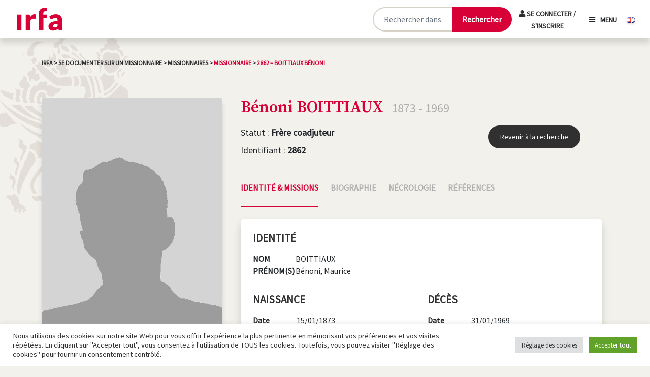

--- FILE ---
content_type: text/html; charset=utf-8
request_url: https://www.google.com/recaptcha/api2/anchor?ar=1&k=6Le6xK4iAAAAAL3HgfVF02gnkv6o3yOt5v6tJKSd&co=aHR0cHM6Ly9pcmZhLnBhcmlzOjQ0Mw..&hl=en&v=naPR4A6FAh-yZLuCX253WaZq&size=invisible&anchor-ms=20000&execute-ms=15000&cb=3g9xzpmes5k0
body_size: 45091
content:
<!DOCTYPE HTML><html dir="ltr" lang="en"><head><meta http-equiv="Content-Type" content="text/html; charset=UTF-8">
<meta http-equiv="X-UA-Compatible" content="IE=edge">
<title>reCAPTCHA</title>
<style type="text/css">
/* cyrillic-ext */
@font-face {
  font-family: 'Roboto';
  font-style: normal;
  font-weight: 400;
  src: url(//fonts.gstatic.com/s/roboto/v18/KFOmCnqEu92Fr1Mu72xKKTU1Kvnz.woff2) format('woff2');
  unicode-range: U+0460-052F, U+1C80-1C8A, U+20B4, U+2DE0-2DFF, U+A640-A69F, U+FE2E-FE2F;
}
/* cyrillic */
@font-face {
  font-family: 'Roboto';
  font-style: normal;
  font-weight: 400;
  src: url(//fonts.gstatic.com/s/roboto/v18/KFOmCnqEu92Fr1Mu5mxKKTU1Kvnz.woff2) format('woff2');
  unicode-range: U+0301, U+0400-045F, U+0490-0491, U+04B0-04B1, U+2116;
}
/* greek-ext */
@font-face {
  font-family: 'Roboto';
  font-style: normal;
  font-weight: 400;
  src: url(//fonts.gstatic.com/s/roboto/v18/KFOmCnqEu92Fr1Mu7mxKKTU1Kvnz.woff2) format('woff2');
  unicode-range: U+1F00-1FFF;
}
/* greek */
@font-face {
  font-family: 'Roboto';
  font-style: normal;
  font-weight: 400;
  src: url(//fonts.gstatic.com/s/roboto/v18/KFOmCnqEu92Fr1Mu4WxKKTU1Kvnz.woff2) format('woff2');
  unicode-range: U+0370-0377, U+037A-037F, U+0384-038A, U+038C, U+038E-03A1, U+03A3-03FF;
}
/* vietnamese */
@font-face {
  font-family: 'Roboto';
  font-style: normal;
  font-weight: 400;
  src: url(//fonts.gstatic.com/s/roboto/v18/KFOmCnqEu92Fr1Mu7WxKKTU1Kvnz.woff2) format('woff2');
  unicode-range: U+0102-0103, U+0110-0111, U+0128-0129, U+0168-0169, U+01A0-01A1, U+01AF-01B0, U+0300-0301, U+0303-0304, U+0308-0309, U+0323, U+0329, U+1EA0-1EF9, U+20AB;
}
/* latin-ext */
@font-face {
  font-family: 'Roboto';
  font-style: normal;
  font-weight: 400;
  src: url(//fonts.gstatic.com/s/roboto/v18/KFOmCnqEu92Fr1Mu7GxKKTU1Kvnz.woff2) format('woff2');
  unicode-range: U+0100-02BA, U+02BD-02C5, U+02C7-02CC, U+02CE-02D7, U+02DD-02FF, U+0304, U+0308, U+0329, U+1D00-1DBF, U+1E00-1E9F, U+1EF2-1EFF, U+2020, U+20A0-20AB, U+20AD-20C0, U+2113, U+2C60-2C7F, U+A720-A7FF;
}
/* latin */
@font-face {
  font-family: 'Roboto';
  font-style: normal;
  font-weight: 400;
  src: url(//fonts.gstatic.com/s/roboto/v18/KFOmCnqEu92Fr1Mu4mxKKTU1Kg.woff2) format('woff2');
  unicode-range: U+0000-00FF, U+0131, U+0152-0153, U+02BB-02BC, U+02C6, U+02DA, U+02DC, U+0304, U+0308, U+0329, U+2000-206F, U+20AC, U+2122, U+2191, U+2193, U+2212, U+2215, U+FEFF, U+FFFD;
}
/* cyrillic-ext */
@font-face {
  font-family: 'Roboto';
  font-style: normal;
  font-weight: 500;
  src: url(//fonts.gstatic.com/s/roboto/v18/KFOlCnqEu92Fr1MmEU9fCRc4AMP6lbBP.woff2) format('woff2');
  unicode-range: U+0460-052F, U+1C80-1C8A, U+20B4, U+2DE0-2DFF, U+A640-A69F, U+FE2E-FE2F;
}
/* cyrillic */
@font-face {
  font-family: 'Roboto';
  font-style: normal;
  font-weight: 500;
  src: url(//fonts.gstatic.com/s/roboto/v18/KFOlCnqEu92Fr1MmEU9fABc4AMP6lbBP.woff2) format('woff2');
  unicode-range: U+0301, U+0400-045F, U+0490-0491, U+04B0-04B1, U+2116;
}
/* greek-ext */
@font-face {
  font-family: 'Roboto';
  font-style: normal;
  font-weight: 500;
  src: url(//fonts.gstatic.com/s/roboto/v18/KFOlCnqEu92Fr1MmEU9fCBc4AMP6lbBP.woff2) format('woff2');
  unicode-range: U+1F00-1FFF;
}
/* greek */
@font-face {
  font-family: 'Roboto';
  font-style: normal;
  font-weight: 500;
  src: url(//fonts.gstatic.com/s/roboto/v18/KFOlCnqEu92Fr1MmEU9fBxc4AMP6lbBP.woff2) format('woff2');
  unicode-range: U+0370-0377, U+037A-037F, U+0384-038A, U+038C, U+038E-03A1, U+03A3-03FF;
}
/* vietnamese */
@font-face {
  font-family: 'Roboto';
  font-style: normal;
  font-weight: 500;
  src: url(//fonts.gstatic.com/s/roboto/v18/KFOlCnqEu92Fr1MmEU9fCxc4AMP6lbBP.woff2) format('woff2');
  unicode-range: U+0102-0103, U+0110-0111, U+0128-0129, U+0168-0169, U+01A0-01A1, U+01AF-01B0, U+0300-0301, U+0303-0304, U+0308-0309, U+0323, U+0329, U+1EA0-1EF9, U+20AB;
}
/* latin-ext */
@font-face {
  font-family: 'Roboto';
  font-style: normal;
  font-weight: 500;
  src: url(//fonts.gstatic.com/s/roboto/v18/KFOlCnqEu92Fr1MmEU9fChc4AMP6lbBP.woff2) format('woff2');
  unicode-range: U+0100-02BA, U+02BD-02C5, U+02C7-02CC, U+02CE-02D7, U+02DD-02FF, U+0304, U+0308, U+0329, U+1D00-1DBF, U+1E00-1E9F, U+1EF2-1EFF, U+2020, U+20A0-20AB, U+20AD-20C0, U+2113, U+2C60-2C7F, U+A720-A7FF;
}
/* latin */
@font-face {
  font-family: 'Roboto';
  font-style: normal;
  font-weight: 500;
  src: url(//fonts.gstatic.com/s/roboto/v18/KFOlCnqEu92Fr1MmEU9fBBc4AMP6lQ.woff2) format('woff2');
  unicode-range: U+0000-00FF, U+0131, U+0152-0153, U+02BB-02BC, U+02C6, U+02DA, U+02DC, U+0304, U+0308, U+0329, U+2000-206F, U+20AC, U+2122, U+2191, U+2193, U+2212, U+2215, U+FEFF, U+FFFD;
}
/* cyrillic-ext */
@font-face {
  font-family: 'Roboto';
  font-style: normal;
  font-weight: 900;
  src: url(//fonts.gstatic.com/s/roboto/v18/KFOlCnqEu92Fr1MmYUtfCRc4AMP6lbBP.woff2) format('woff2');
  unicode-range: U+0460-052F, U+1C80-1C8A, U+20B4, U+2DE0-2DFF, U+A640-A69F, U+FE2E-FE2F;
}
/* cyrillic */
@font-face {
  font-family: 'Roboto';
  font-style: normal;
  font-weight: 900;
  src: url(//fonts.gstatic.com/s/roboto/v18/KFOlCnqEu92Fr1MmYUtfABc4AMP6lbBP.woff2) format('woff2');
  unicode-range: U+0301, U+0400-045F, U+0490-0491, U+04B0-04B1, U+2116;
}
/* greek-ext */
@font-face {
  font-family: 'Roboto';
  font-style: normal;
  font-weight: 900;
  src: url(//fonts.gstatic.com/s/roboto/v18/KFOlCnqEu92Fr1MmYUtfCBc4AMP6lbBP.woff2) format('woff2');
  unicode-range: U+1F00-1FFF;
}
/* greek */
@font-face {
  font-family: 'Roboto';
  font-style: normal;
  font-weight: 900;
  src: url(//fonts.gstatic.com/s/roboto/v18/KFOlCnqEu92Fr1MmYUtfBxc4AMP6lbBP.woff2) format('woff2');
  unicode-range: U+0370-0377, U+037A-037F, U+0384-038A, U+038C, U+038E-03A1, U+03A3-03FF;
}
/* vietnamese */
@font-face {
  font-family: 'Roboto';
  font-style: normal;
  font-weight: 900;
  src: url(//fonts.gstatic.com/s/roboto/v18/KFOlCnqEu92Fr1MmYUtfCxc4AMP6lbBP.woff2) format('woff2');
  unicode-range: U+0102-0103, U+0110-0111, U+0128-0129, U+0168-0169, U+01A0-01A1, U+01AF-01B0, U+0300-0301, U+0303-0304, U+0308-0309, U+0323, U+0329, U+1EA0-1EF9, U+20AB;
}
/* latin-ext */
@font-face {
  font-family: 'Roboto';
  font-style: normal;
  font-weight: 900;
  src: url(//fonts.gstatic.com/s/roboto/v18/KFOlCnqEu92Fr1MmYUtfChc4AMP6lbBP.woff2) format('woff2');
  unicode-range: U+0100-02BA, U+02BD-02C5, U+02C7-02CC, U+02CE-02D7, U+02DD-02FF, U+0304, U+0308, U+0329, U+1D00-1DBF, U+1E00-1E9F, U+1EF2-1EFF, U+2020, U+20A0-20AB, U+20AD-20C0, U+2113, U+2C60-2C7F, U+A720-A7FF;
}
/* latin */
@font-face {
  font-family: 'Roboto';
  font-style: normal;
  font-weight: 900;
  src: url(//fonts.gstatic.com/s/roboto/v18/KFOlCnqEu92Fr1MmYUtfBBc4AMP6lQ.woff2) format('woff2');
  unicode-range: U+0000-00FF, U+0131, U+0152-0153, U+02BB-02BC, U+02C6, U+02DA, U+02DC, U+0304, U+0308, U+0329, U+2000-206F, U+20AC, U+2122, U+2191, U+2193, U+2212, U+2215, U+FEFF, U+FFFD;
}

</style>
<link rel="stylesheet" type="text/css" href="https://www.gstatic.com/recaptcha/releases/naPR4A6FAh-yZLuCX253WaZq/styles__ltr.css">
<script nonce="oigTMuw_9Ks-fhUcrqNEBw" type="text/javascript">window['__recaptcha_api'] = 'https://www.google.com/recaptcha/api2/';</script>
<script type="text/javascript" src="https://www.gstatic.com/recaptcha/releases/naPR4A6FAh-yZLuCX253WaZq/recaptcha__en.js" nonce="oigTMuw_9Ks-fhUcrqNEBw">
      
    </script></head>
<body><div id="rc-anchor-alert" class="rc-anchor-alert"></div>
<input type="hidden" id="recaptcha-token" value="[base64]">
<script type="text/javascript" nonce="oigTMuw_9Ks-fhUcrqNEBw">
      recaptcha.anchor.Main.init("[\x22ainput\x22,[\x22bgdata\x22,\x22\x22,\[base64]/[base64]/[base64]/[base64]/[base64]/[base64]/[base64]/eShDLnN1YnN0cmluZygzKSxwLGYsRSxELEEsRixJKTpLayhDLHApfSxIPWZ1bmN0aW9uKEMscCxmLEUsRCxBKXtpZihDLk89PUMpZm9yKEE9RyhDLGYpLGY9PTMxNXx8Zj09MTU1fHxmPT0xMzQ/[base64]/[base64]/[base64]\\u003d\x22,\[base64]\\u003d\\u003d\x22,\x22wpQrX2jClcO2wqbCp8OEb8O9dFXDnxN+wrAQw5JDMjrCn8KjO8OWw4UmQMOSc0PCo8O8wr7CgAAOw7x5fcKHwqpJY8Kgd2R8w5o4wpPCgcOZwoNuwosKw5UDdl7CosKawq7CjcOpwo4DNsO+w7bDqEg5wpvDncOowrLDlHQ+FcKCwpkMEDFwG8OCw4/Ds8KIwqxOaixow4U8w4vCgw/Cpg9gccOcw4fCpQbCtsKFecO6WsOzwpFCwo9LAzEkw6TCnnXCucOeLsObw5p+w4NXMMOcwrxwwp3DrjhSPxgSSlJGw5Nxd8Kgw5dlw43DsMOqw6Q0w5rDpmrCgMKAwpnDhRzDvDUzw5EAMnXDo2hcw6fDi13CnB/[base64]/MDBVe8ODw4/Ck8OhA8KJJj/CmcKtP8KcwqLDqMOrw5Yrw5zDmMOmwpt2Ejo0wpnDgsO3SXLDq8OsesOtwqEkVMOrTUNpWyjDi8KPb8KQwrfClMOEfn/Csw3Di3nCpSxsT8OBI8OfwpzDocOPwrFOwpdSeGhAJsOawp0mPcO/WyrCv8KwfkbDhikXelxAJVnCvsK6woQQMTjCmcK2V1rDniPCnsKQw5NFFsOPwr7CpcKdcMOdOUvDl8KcwpEgwp3CmcKgw4TDjlLCvHo3w4ktwrojw4XCuMKlwrPDscO0SMK7PsOJw6VQwrTDv8KSwptew6/CojtONMKJC8OKSW3CqcK2KlbCisOkw7Eqw4x3w4AcOcODV8KQw70aw6bCj2/DmsKOwr/ClsOlLzYEw4IyTMKfesKpXsKaZMOVYTnCpxELwq3DnMO4wpjCukZDY8KnXX8PRsOFw5NXwoJ2BVDDiwRgw55rw4PCmMKqw6kGMsOewr/Ch8O5Kn/CscKbw6oMw4xuw4IAMMKTw5lzw5NWMB3DqxjCn8KLw7UAw6omw43CjcKhO8KLXD7DpsOSIcOfPWrCtsKcEADDs1RAbRHDqB/Dq20AX8OVJsKowr3DosKcX8KqwqoRw6seQlwowpUxw6PCgsO1csK8w4ImwqYOFsKDwrXCsMK2w64nO8K3w4lHwrvCvETCgsOZw6jDgsKKw653HsOZccKCwq7DnzXCpcOhwoMWCic2Y0bCj8KrZlEpdcKXXVfCucKrwofDgy89w6XCkHPCvGXCtiFQIMKUwqHCm090w4/CnjRqwoHClFnCuMKyP2hmwozCjMKzw5PDo0bCqsO7NsO4QSwxDwFcQ8OOwrTDjV5vezXDn8O8wrvDlMKHS8KJw6ZuNzLCgMOaeDAJwoTChcONw7NDw5A/w6/CrcOVdHc8WcOFAsOdwozCvsOuQ8OKw5B6DcKkwrbDphJxT8K/QsOFJcOeDMKPIRbDn8OMeXVxGRVkwppkIzt4CMKewpZxIlRxw7kVw5PDvzTDnnlgwrNMSRjCgsKfwoo3NsObwpoTwoDDsQzCgCJzLXXCo8KYO8KlE0HDt17CsCQnw4DCumFmBcK1wrVGdhHDtsO4wp/Do8OOwqrCtsOkT8OnSMKIZ8ORXMO6wpxiQsKHWRAAwprDsHrDhsKnS8O2w6YTZ8O1bcOMw5phw54Jwq/[base64]/w5vClcOYPlUHZsKJwpDDpl0swpzDmg3DpBx7w780Jgdowp7Ds3t/Iz/DqCwww4/CjRfDkGBWw7g1DcOPwpbCuAfDs8KhwpcRwozCrBV6wp55BMOKdsKqG8K2firCkR5mPw0LD8OnXyMKwqjDg2PDvMKGwoHCkMKFaQg0w5ZIw758c3IWw53DkzXCosKZOVHCqW3ClkXChMK9JFcgMH0cwojCl8OqNMK1wq/Cj8KMMMKLQMOERUDClMOMPQXCssOPOyR0w7IcSCk4wrMFwqsEO8Kswpgyw4vCisO4wrcXNmXCgHhjM3DDkGbDiMKiw6TDpsOmL8OIwqXDrXttw5JhVMKqw7FcQXnCgMKlUMKMwqcBwqh+Y14SFcOcw7/DoMO3ZsKdJMO/w7/CmjEAw5fClsK/EMK4LzvDv2MgwqfDkcKBwobDrcKCw5pkIcObw4w3L8KWL3IkwqHDsRsmakgAEx/[base64]/[base64]/KsOswqLDlWJmwqNYwqbCoWUWOsK/Q8KvUR3CuFY5OcKEwpnDmsO5PgoAZ23CmUvChlLCgHk7JsORSMOnc23CsWbDjTDDkDvDsMOGbsOkwrPCvMO9wqBwFRTDqsO2MsOfwqTCu8KKGMKvfSlUOmvDsMOxCMOuBVhzw498w7LCtCs1w5PDkMKIwpgWw78EaFMcBl5qwodgwpbCtmIyQ8Kow5fDvSIQOg/DgTV0CcKNY8KKVDrDjMKGwr8SNsOXLy9Fw58Ew5/Dm8ONVTnDhU/DgMKMGzkVw77ClcKjw6zCkcOkwpjCsn4mw6zCtDzCt8OFOEVDBwUbwpHCisOqw6/DmMKXw7FuWThRb2oJwpvCnmvDqVPCpsOnwojDn8KqTivDh2vCmcKVw5fDsMKKwrgGTmXDlDUUHxzCqsOJFkLCswbDnMOZwo3Cv2EFWw5Jw4vDqUDCuBh/M1Zaw6PDsRBRaj5rDcKMbcOKJTTDkcKAZsOrw4QPXUBvwp/CjsOdfcKbBysJHcOHwrLCnQ/CjV84wrvDuMONwobCtcK4w43Cs8K+wqV6w57CkcK7IMKjworDoSxFwqlhcXrCpMKIw5HDtMKHDsOuZkjDncOYbBzDnmLDhcKGw6wTN8KGwoHDvmrCgMOBSSZCUMK2SsO5wrfDqcKmw6YdwpLDg0Yiw67DlMKIw7xKHcOxQ8KTPAnCpcO/VMOnwpJbNhw8XcKzw7JawpJCCMKwLcKGw7DCkSnCtMKrK8OaS3fDi8OgN8Oja8O+w4kNwonCksO6BDMYS8KZNDEBwpBrwo5ZBA0tPcOsEAZvRcKoHAXDvDTCo8Kqw7Bkw6/[base64]/HXUiwqdew4YWw73Ctw52YsKdw6BuwqDDmcO9w7nCri09UivDhsKOw50Hw67CliRRWcOnCcKcw5pfw4AcSiLDnMOPwq3Djz1tw5/CuV4VwrHDkEEEwqzDhWFxwrRlEBDCthnCmMKfwonDn8KCwrBJwoTCtMKHVQbCpsONfsOkwqR3wpNywp/CuwBVwrYUwpDCrgtiw7LCo8OSwp55GRDDlGQcw6vCi0fDnWLDq8O6NsKkWsK/[base64]/DpMKOfBXCtMKwDCU8IMKHbsKvwqfDgXHDhsO0w6jCpMO5wpXDsiRJAAR7wpcNey/[base64]/ChMOlNTxXZnvCjytEwrfCnlHCu8ObE8KTKMK4SxpcKMK0w7LDgsO7wrQJHcOkXMOEJsKjJsK7wopswpoXw63CsEQkwoLDrkIrwqjCszJrwrfDsW5/RGBzeMOpw6wdBcKqecOnccKFPsO+TkpwwqFMMTvCn8OJwq/DhWDCmF4+w7lDd8ObIMKLw67DmE9aQcO0w6DCtzNOwpvClsOOwpJrw4rCl8K9BDfCmsOnbFEPwqXCn8K6w74fwpVxwo7DkC4mwrPDuFYhwr/[base64]/[base64]/QGs4woVCwo9+wrbDtsKoOMOHw7vDgsO8Rz8QKk/Dv8KvwpIxw7xfwrPDhzLCo8KwwpEqw6TCnXrCq8KdFkEvKCbCmMOjQgdMw6/[base64]/[base64]/[base64]/ClTo4wr3DjsOiwpzCk8KfbQjCtcK3wr4eUUbCiMOrDg9ySizChcKzUERNbsK5A8OBT8KPw4TDtMOSR8OPIMOgw4UPCknChcOqw4zCg8O2w4JXwpnDsDsXFMKdIGnDm8O/[base64]/CrMKsw5jCrzlAwpHCt1p0CS3Cjx7CoxgSwqfCisO1WMOOwrvDi8Kzw6g8d3PCph3CkcKxwpHCoxdTwpweXcK/w6nCp8O3w6TCkMKhfsKAGsKrwobDh8Opw4zChzTCsG46w43CuyPCkV5rw6DCuBx8wrbDgVtAwo/CsHzDiGLDjcK0LsKrFsKxRcKvw7gRwrTDu1bClMOdw7ANw6QqYQwXwpl1FE9fw48UwrZww5Idw53DhMOpQcKcwqbDlMKffcO+Pk9/OsKJLQ/CqWvDrRzCssKPB8OLGMO/wpczw63CpFPChcOjwpnDhcKlSnlpwq8TworDnMKew4cDMWk9W8KhfCzClsO5e3TDnsKiRsKcYUzDuxMQQcKJw5bCuirCucOMbWQ6wqcIwok5wpZSElAxwoBYw7/Dp2pzLcOJX8K1wosfckkZOEjChgUgwp/[base64]/DvlHCoVRKAMOCOATCr8ORw7VVw7nDiF5lVzIjFcOtwpYTVsKxw6oZV1rCmMKufknClcOyw7dRw73Ds8KAw5h0fQgGw6fDpTV1wpozd3ocw57DhsOQw7LDicO3w7srwrLCpwAnwpDCqcKeP8Otw7JAaMOeARvChlvCvcK2w4PCm1lFecObw5QMDl4PZX/CssOGTHHDtcKRwppYw6MtaVHDoBcCwqHDm8K/w4TCkMKlw69iYFsVcVs1RUXDpcOMRB9bw5bDg17CpVscw5AywqcQw5TDnMOowop0w5DCo8Kwwr3CvS3DiDrDrD1OwqlrLkLCo8Kew4jCpsOCw7XDgcOBLsKGLsOxwpbCuWjDicOMwoRew7/[base64]/[base64]/DjizCkcKaw5PCqnbDkcKxwpkwWG9vHg0RwqTDrcOZOzPDvhQeVMOqwq9uw5Y4w4J1KUHCosOREn7Cs8OVMMOtw4jDqDdiwr3Ch3hiw6dZwp/DhyzCnsOCwpRCIcKzwo/[base64]/wrxcZ8KFwoXCoATDu8O3SMKvTMKQCcKOVMKYw5wXwoF5w48Mwr8ow6wTLDfCnhHCo00Yw7c/w6BbEWXCqcO2wpTCgsOtSHPDiSXClsOnw6jCtDNSw6/Dh8KiBcKqSMOYwrnDkmxPwrnCiwnDrsKTwonCksKkOcKZPB12w43CmmZ2w5w4wq0MH21DNl/CisO0wo1pFWtNw5vCuVLDtmXDlkszCkQZNQIcw5Niwo3CmMKPwpjCq8KSOMOiw6dFwrcKwrwfwq3DhMOEwpLDvcKkasKWIXggX3MLTsOUw5xHw4siwos8w6TCjDsTeVxPccKWAMKsd2vCgsOCI3N7wpXCn8O1wofCtFTDsVrCrMOUwpPClMK7w4MMwp/DlcOawpDCoy1QGsKowqzDvcKdw5QPdsOXw4DDhsOYwqQTU8O7IjvDtFkew6bDpMOGBB3CuAYDw48sfDRgKkPChsOBH3ABw5Q1wrgiM2NbP3Bpw7bDjMKkw6JTwpAMcWArJcO/Kix/bsKew4bCh8KPfsOaR8Oww5rClsKjC8OFPMKEwpANwrA8w53CpMKPwqBiwpt8wofChsK/A8Kqb8KndQ7DjsKNw4InJGHCjMO/[base64]/CjkN6wrNFw6Qrw4fCqMKOYsKDw5w6DMKPc8KOfgLDnsKdwpARw5/CrRXChxIefBDCjD0wwp/DqDECdW3CsSHCuMKJZMKBwoxQQDbDhMOtEkMnw4jCg8OMw4XCtsKUW8Orw5tgDEvCkcO5MHggw5bCmkbDj8KXw7TDon/[base64]/w586ZcOSwqgGw4PCoipawp48w4AOwqR7RhfCnSFOwrUyP8ObdMOjIsKFw6RKE8KDD8KRwp/DkMOcb8KHwrbCki4TLSzDs1/Dm0XCq8KYwpx3wogowpoSKsK3wqJUwoJMHX/CvcOwwrvCrsOZwpnDjsOmwpbDh27CpMKww4tNwrIRw7HDjm/[base64]/HmjClcK1O14uC0TDmsK3w7M+w5VtL8K2XUfCuGwzFMO4w7/[base64]/Dt3clCgXDiw9QHk/ClcOVw7gXw4zDssKRwpDDqQgbwqo+b1nCpR8swoPDqRDDj0NxwpTDm1XDvinCjMK7w4QnU8ObE8Kxw5XDvsK0UXsbw4DDn8OtMVE4U8OBZT/[base64]/Ds3IoRQ3CtMKiP8OwwqHDtMKbA8OKw7/Di8Kgw5FBXBI9V1YEFho4w4bCjsOCwrvDjjcndB9EwoXCkDg3S8OgChl7YMOgenE9Z3PCnsOpwqtSbkjCuDXDnUPCucKNecO1w5s9QsOpw5DCon/[base64]/DrxLCkcOGb33ChsKcf0HCisOEIWZNw6/DmsKRwrbDrcOUE0hBYMKYw4ZeGHxQwoATD8K7dcKww6JXZsKLDgRjcMO8O8KIw7HCpsOTw58IQsKJOjnCs8OmAzrCrcK8w6HCgmnCusOyAXNdDsOyw5vCtG4+wprDscOwSsOvwoFvTcKnFl/Cs8KuwpPCnQvCoEovwrMDTlFwwrDDuBRGwp0Xw6TCpMOxwrTDk8OkOhFlwoxuwrlGPMKhfn/[base64]/aVNdwoXCjHHDtsKQQsOtB3bCscO8w4TCvGFewpQPdMKuw6gzwpgGJsKMXcKlwox3MzA0FsOQwoROEMKvwofCr8O6I8OgAsO0wobDq2gIJFE7w6N+D1DCnSHCoUhYwpLDl3p4QMOrw5DDrcO/wr1Tw7vCjxJYNMKwCcKEwoNKw7PDusOGwqHCp8Olw5HCtMKrZzXClBt+asKaFWB5YcOII8KdwqbDgcKwSSLCnkvDsEbCtShPwrZpw5A8IsOKw6rDnGAJYEdqw553ISJPwqDChUBvw5Igw7dxwrZYKMOsWSMawrvDqWfCg8O0wpLCgcOBwpYLDwvCpmEdwr/CuMO/wpELw5klwpDDvjjDgRTCg8KnUMOlwplOUxRFJMOvYcOJMxNtYSBrX8KSPMOZfsOrw61GNA1Iwq3CicKhDMONPcOew43CuMKXw53Dj3nDs0VccsKlBMO8Y8O3JMKEAcKZw79lwrp5wo3CgcOZbx4RdsK/w5bDo0PCoUQiMcOuLC5fLUzDgj08HEHDjC/Do8ORw6fCpHxhwq/Cm1NQH3teCcO6wqwNwpJ4w4UYeHDDsXA4wph4TGvCnTzDpDXDq8Onw7zCvSJ9AMOmwqzDvMOXGnsOU0Rnw5E9YcO4wpzCqnVHwqJVahYSw4Vyw4HCvj8BPgFpw48EWMOxG8KawqbDr8KZw6VYw7LCnijDm8OFwowWA8KTwqpcw4t1FHJnw50mb8KFGD/[base64]/[base64]/Cv8KMwrpHVTc8GyRpw7IOS8KaByN+L3EFFMOLMMK5w4sHYWPDpkwYw4MNwoNHw43CjGnDosOXBFNjHMKcLAZIOxLCoWVtAcKDw7AlYsK2TX/CijAmdAHDkcOjwpbDjsKKw6XDiGbDicKjXELChMOiw7vDp8KMwptpL0EQw64DfMK9w4hIwrQ2C8OCc23DvcKAwo3DmMKSwq/CjxJaw6p/[base64]/[base64]/w6XCjsOgPzpFVXfCkGLDlMK/[base64]/CmsONM3I1E8ORFT/[base64]/CqiElTmFbw7jDiAk4Bk/[base64]/Cjj4Zw5F7bcKYwpvDocKmFsK/[base64]/CtsOtwpUqcQglwrcEP1kqK8Oaw7Eiwp3CkcORw5NMfwXCmksGwoZ2w4Qow45aw7sXw7DCvMKrw7sPd8K8FiHDnsKvwpFtwonCnH3DgsO4w5k/PGxEw4bDm8Kuw5sVCzVIw7zCjnzDocO0VMKbw67CsV59wrFMw4YHwo3CtMK0w5dmSWnCl2/DgADDhsKsXMKZw5gbw4HDlMKIBi/[base64]/DujXCh1Z8wq/ClkNwNsOCw488w5TCrAbCoMKzdsKOwqjClMOOBMKpw5hIG2HDnMOMNVBHJ244GnBAGmLDvsO5RmsBw6tswokrG0R8wobDgsKaUmRFMcKWOVldJg8gVcOZUsKLIsKJAsKjwpsFw4lOwqgLw789w6l/aS8yB1N/wroyUjTDuMOBw4k/[base64]/DjcO0wrJcw5zCs8Opw6c6woXClcOhw6FQw5XCs2A5wrvClMKpw4Agw50tw5srK8OlXTrDiWzDh8KnwpwFwq/Ds8OycGnCucKjwqvCsGFlOcKqw6R1wrrChsKrdsKXOybCgBTCjivDvUUNNcKkeirCmMKDwqlMwrIHcsK/wo3Co3PDkMO9N1nCl1QnMMKccMKeZWjCqjfCiVPDrHFvesK1wp7Doz9OCnplVxx4R2dtw5RRKSDDuWrDm8KJw7LCgGIwYXLDqAYEDmXCjMKhw4Z9ScKpfXsOw7hjYXZZw6/DlcOBw4XCuRoawqBNXCA6wppTw6nCvRF/wqhIPcKewqPCu8Otw6M6w65KLcOGwqDDnMKvJsKgwqXDs3nDjAHCgsOKwonDjC80PyJpwq3DtBXDicKkDHDCrgdBw57DkBzCvg0ew4pwwo7Dh8KjwrpIwqjDsxTDnsOAw7keNgg/[base64]/[base64]/CosKWLxnCu8OcODPClEFvwogew7bDt8KNw7pYH8O+wrYXUDjCl8OUw5VxDwfChVAqw7bCj8Odw5/CvinDvXrDh8K/wrlBw6wafRkyw4nCtQXCscOzwoBmw5DCpcOUf8Ovw7Fiwq1VwrbDmyrDlcOWHHrCkcOIw4zDvcKXAcKjw6Zrwq85bksfChthQFrDhWwjwoYgw6rDlcK5w4HDr8K6KsOvwrFST8KhWMKhw6/Cn2tIIhvCuCTDr0PDncKmw5DDjsO/[base64]/[base64]/CtMKWwpBwIX14K3TCkRHDuSDCtsO/[base64]/HDLCkcOWwobCvsOXWVpiw57DqC0LOh3CmXnDii0Nw4bDizLCgSoWdljCumo8w4DDpcOfw57DoAkmw43DrcO9w5/CrSgsO8KxwqNqwpVqFMOgIgTCisOQP8KiO0/CksKPw4ZWwo8YfMKiwqPCkQQnw4jDr8KWISXCqxI6w4lPw47Dm8Oaw4A9wo/[base64]/CtT0jwqk4LGPDrH0Zw6QpAX/CuMO+aGx9ZVvDqcORdy7CpBXDpAdcfjxPwq3DnUPDhlR/wobDtDkowrkswrNrBMODw7pJDVPDu8Kpw5VlJyYLKMORw4PCr34FHhDDuDbCtsOuwo91w4bDpRXDl8OrB8OUw7nDh8OGwqJ/w71AwqDDssO+wqYVwqBMwqvDssOiLcOmZMKlYVsVIsOWw5/CtsKNFcKww43ChEfDqsKMEgPDm8O7ATlVwpNGUcOnacOQJcOLGMKVw77DtyUcw7FEw7xXwoEkw4bCo8Kmw4vDkkjDuGrDhEB+bMOcYMO6woF4w4HDrRfCp8O8FMKTwptfMGdnw4w5wqt4ScKyw79oCVotwqbChUg5EMOgeknCggJ/wpsSTwTCmMO5UMORwqPCvW8ow5nCtMKKTgfDh152w5cfAMKwB8OYQykyGcOww7DDi8OSGCRdZwwZwrDCuA3Cm0XDvMO0TR0kHcKuL8OswoxncMOkw4vCmgnDlhPCqmzChgZ4wqJucHdtw7nDrsKZOhrDvcOMw5PCpypdwq0hw4XDrlPCv8KoJcKDwrbDkcKrw4fCkz/DscK0wr5JO2HDn8OFwrvDszMVw7xaOlnDpgVsLsOsw6TDl1F6w593AX/Dv8KgVUA6Yz4ow47CvsK/R3PCviQiwrl9w57DjMOGHsK/NsKiwrwJw4lmasKbw6/CqsO5eVPCgnvDkzMQw7jCsw5cOcKDaBNHYUNPwobCs8KSJ28OZx/CscKJwr9Sw5TCosOOfsOPTcKhw4vCjF9cNlzDjig/wogKw7HCi8OCWTJ9wpLCnWxvw7vCjcO7EcOwasKcBVl1w7jCiWnCmwLDpiJ2Y8KewrNPfQxIwqxoZ3XDvTNEKcKXworCiEI0w6/CmmTCjsKDwpbDrg/DkcKResKjw7PCtQ/DpsO0wpbDj3LClQ4DwosRwpdJNgrCn8Kiw6jDvsORDcOFNAjDj8Odb2YnwoQ5QS/DtAbCn1UIDcOlcwfDmlLCpsOVwqLCmcKfVW88wrDCrcOzwqk/w5sewqvDgRfCvsKow6pmw5Bjw7ZIwq5zP8KXTUvDosOkwqPDu8OFGMKuw7/DuExWfMO5a0DDoXpVYMKGPcOsw7dnQkp5wqIbwr3Ci8OKbn7DksKcGsOaIMO/w5TCpQJgQsOxwppcClXCiDXCuhfDmcKgw54LDkvCkMKbwpjDmDdeesOnw5fDnsKtSHbClsOUwrE4RXB7w6clwrHDhsOJOMOXw5PCgsKxw4czw5p+wpElw6DDlsKvdsOEbXvCm8K1X2sJN1bCkAl0YQ3Ct8KVDMORwoAMw41fw5Byw6XCh8K4woxEw53Cn8KKw5NWw6/Dn8O4wqMZI8KLCcOyeMOuEEIrAEXCu8KwNMO+w7HCvcK5w6/[base64]/QMKBVnjCrkBIw6UpcSrCvcKnwp10wrLCkMOJWEIRw7MBUjVpw6x5MsObw4RZeMO2wqPCk29Qwp7DhsKqw78ZUyk4ZMKacT04wpcxBMOXw6TCm8KHwpMfwqLDhTBLw45dw4YKU0RbJcK2VhzDujzCpMKUw501w5gwwo5xfSlzXMK3fRjCgsKjNMOvNx8ORR/DoCZewrHDuQBWDsKywoNtwoRAwp5vwo1bUX5OO8O+YsOtw45UwrRdw5fCtsK7PsKAw5RYNjBTeMKJwo5VMCAAbjYdwprDqMODMcKNZsOlLi7DlCrCncOzXsKMaEMiw5fDrsOIGMKjwp4LbsK/fHPDq8OIw4XCsU/Cgxpjw6fCocO0w7kJcXNPa8KJAhbClD3ClVsHwpvCl8Oow47Dtg3DiiBBCjBlZMKvwowNHsO5w6N/woB1D8KYwrfDpsOPw5oTw6HCngZDKj3Ct8K3w5peDsKSw4DCgsKew4LCoRU0w5JfRCg8Y3UPw6NJwpl1w4xlNsKxIsO8w4nDi31tJMOiw5TDk8OWGFFuw4LCuw7DjGDDmyTCk8KUUBlFO8OwSsOAw4VAw4/CvnXCi8OEwq7CksOQw7NUfHNhdsOIR3/DjcOrNHsow7sdwp/DrMOSw7vCtcOzwoDCuStZwr7Cv8KbwrxvwqfDqipdwpHDhMKbw6N8wo4OJMK3BsOKw4TClXMlSHRawrHDocKmw53CmEDDp0vDlwTCqmfCq0rDjxMowqcJVBXDs8Kbw6TCqMKCwpVoRBzDjsKBw6/[base64]/THPCusO0NjIvfhoAwrlmwrFDdk/Ds8OpJ1bDisKMc0B5w4swAMOWw4DDlRbCvXfDiiDDpcOEw5rChsOPf8ODfnvCtV50w6l1csOVw4c5w4w3KMONWkHDmcKLOMKlw5zDisK9QFE4McO7wozDr3E2wqvCh0fCm8OQNMObCCPDvwfDnQzDscO/Dl7DuxVxwqxuHnx4DsO2w4dmJsKKw7/[base64]/CklfCgcOYIsOqwqnCihXCqzpIZMOiGHhoJ8KAw5F0w6ZewqLCoMOpCARSw4TCpDfDi8KTfiN8w5HCvBbCnMOHwprDl3nCgBQbKkvDrAYZIMKTwr/CqD3DqMOqHgnCqDdDP1ZwU8KnBE3CpMOmw4Ezw5p7w794PMO5wp7DpcK/[base64]/[base64]/DhjIYAsKuLSBdGyh7B2M8WB/CoXfClXPDiDRawp0sw4goTsKiFQkoEMKHwqvCkMOpw7bDrmJyw5lGSsKTXcOqdn/CvEt3w5ZYfETDmgbDg8OMw53Ch05uQDzDhQViW8OXwpR/FmR/[base64]/[base64]/wr3DpTLDrMOsQz3Diw3CglsYWMKBwp7CvA3Chg/CgUvDkVPDi2/CtRlnNzvCg8KHO8OcwqvCo8OKEQ0Mwq7Dm8OlwqtrZQs1HMKnwpN4A8Oiw7dNw6vCosKhGU4Ewr7CnRYAw6XDvHpPwpcPwq1TcnvDscOow6LCjcKpTirCqnfClMK/HsOwwq1LWjbDj3/Cp2orLsOdw49MUsOPF0zCm3rDngpMwrBmMwzDrMKBw6MtwoPDpW7DiSNfKhhgHsK1WyQow4NJEMOGw7BMwp1/VjQxw6wjw5zCg8OgHcOGw6bCmnbDkAEMXkTDi8KMcyoDw7fCgyPCkMKtwpEKVxvDm8Ordk3Dr8OjBF44c8KPXcOXw4JtGH/DhMOywqnDuwLDqsObVsKFOsKxf8KjdxMBVcKPwpTDsH0Rwq8uFX7DlxzDnzDChsOEUgwUwpPClsOawpLCucK7w6YWwrNow58RwqAywpNDwp7CjsKAwqtow4VpYVfDiMKbwqNJwoV/w5d+LsOwMcK3w4rCrsOvw5RlDgjDsMKtw7rCv2TCiMKlw4bDjsKUwpEyecKTacKQS8ORZMKBwpQjVsO2fTxkw7rCmko4w5sfwqDDjljCnMKWRcKQGWTDiMKJw5XCkSxXwpQgEjQ4w48EfsKzPsOcw75JICZcwqdEfSLCgVBuRcOGUjYWW8K9w5DCjilXMsK/DMOabsOOAGTDonvDuMKHwqfDmMKQw7LDpMO3UcObw79dTsKjw5UbwpLCoR44wq5Dw6PDjQzDjCskGcOMVMONUSd0wqUvTsK9P8OcXRVzNFDDoibDiU/DgyfDvcOnNMO3wpPDoAt/wow+HMKXDwjDv8O4w5lcQH1Ew5Qiw6t+Q8Olwo0pDG7Drjs8wrJ8wqoiCT8Ww6TCj8OufHbCuC/Cn8ORJcKVL8OWGwg8WMKdw6DCh8Oxwps5TcKww41vPW89ZyvDk8K7wolkwrBoBMKzw6hENEZYFBjDpxVCw5DCkMKGw73Dm2Rfw50wRT7CrMKsFXFlwq3ClMKobQRoGG7Dl8Oiw5hsw4HCqsKgBlEcwoRifMOlVMKdGwvCtHdKw60HwqrDoMK/JMOGYRgIw7/CmGZqw6bDi8O7wo/DvXQoYi/DlMKvw4loI3tIMsKLRVx1w4Jcw58vQW3CucOfG8OBw7t4w5FVw6Qgw48Rw48ww7nChQrDjk9/Q8KSJzdrYcOMBsK9ByXDlG08IlQGHiorVMKSwoNlwowPwqHDqsKiA8KbCMOhw4zCmMOGa1HDv8KPw7/DkSElwo5Iw5jCtcKnF8KxDsOdbRtlwrNdeMOnDEE0wrPDskDDmVZ8wpZRMybDn8KqZDZnPBDCgMOTwpUTbMKAw5nDnsKIwp/DrxlYfW/CkMO/wpnCgEEyw5DCusOIwpsRwonDmcKTwp/Ct8KTZTEywrzCtxvDmnwlw6HCocK7wpB1AsK4w4p0CcKewrdGEsK/wqTCp8KGdcOmSsKIw6PDnmHDj8KBw5wRS8OpbsKJZsOKw5bCicOzH8O/ZiXDoT58w61ew7zDhMOWOMOnQcK5OMOMIlAHWC3CtBjChcOFHD5fwrYow5jDlFR3HiTCizZ6UMOUKcOGw7fDpcOuwpLCrlfChEfDlk1ew6rCriXCgMOuwofDuiPDk8K/[base64]/DiFltOX3DniBgw53CnMK6UsODw5PDkMOPTcOjw5hUUsOrXcKhPsKxMUE/wo5XwrZEwo5ewrfDlmlQwpQQUm7CqHkRwqbDpsOzOQMnYVNrexLDlcOiwpHDnjRqw4NjDDJdAGRgwp0FTxgOH0MFJnrCphZJw5bDhzXCj8Kew7PCuiVOfVM0wo3Cm0vCrMOuwrVbw5ZdwqbDs8KOwqB8XhLCs8Okwoc9w4Mwwr/CsMKiw4fDmE1JdiMvwqkGJWA/BzTDocKaw6hFZXAVIFUAw77ClELDsz/DqGvCjnzDtsK7bGkSwpDDihIFw57ClMOALzLDhMOSKsK2wo1rZ8KEw6tKLzvDrn7DiyLDtkMJwo1MwqQ8ecK1wroXw5R8cRMHw5LCuwTDo1spw5FadCrCuMOLbyJYwrwsUcOcS8Ohwp7DlcKQeUNAwoQcwq0GV8OIw4J3BMK/w4ZNRMKywpIfeMOJwp0FDsKtE8KFXsKnE8OVKcOsOA/Ch8KTw6dXwpXDuD7Clk3CqcKhwpUxVwpyKQTDgMORwr7CjF/CgMKhbcODQwkFGcKMwpFwQ8Ocwr1cH8Kowodga8KbFsOuw4oHCcOOAMOgwoPDni1pw4o/CnzCp0zCisKwwoHDp0A+Ly/Dl8OxwoYSw6vClcOmw7fDpmHCtRssEh0hBMOjwqd1YcOjw47ChsKdRsKXHcK6w7MSwoDDi3jCpcKCXk4SHyXDo8K0JcOmwqjDmMKNaDzDrT/DoABGw63Ck8OUw74swqXDl1zDl3rDuCloVmY2EMKTTMOxEcOww7c8woobJCDDqHVyw4tXFlfDgsOswpRKTsK1wos/QRVXw5hzw78vU8OCchPDm0kOK8OsHw4TNcKjwrYWwoXDncOcUHLDugPDhRTCnsOnPybCjsObw43DhVLCmMOAwo/Dty52w4zCsMO4OilPwrIow70KAwvDj1tUJsOTwolswonDpD1AwqVgVMOUZMK6wr7CtcK/wr/ClEs+wrB7wrzCjMKkw4PDhT3DhMOIDcO2wrvDunYRPlUvODHCpcKTw5lDw6RSwpMrEcK4PMKzwrXDpgrDilwjw7YEM0rDtsOUwqxOblhdfcKRwpkwWMOCUm18w7wQwq0kAj/CpsOCw4LDp8O0PF9Dw6bDocOdwqHDnxDCjzfDh3bDosKQw4oBwr8jw7/DiUvCoj4Nw6wMbCDCi8K+ZiDCo8KyDEPDrMOvbsOAChrDtMOzwqLCm1cgcMOjw4zCplwsw7tXw7vDiAsfwpkrSD0raMOJwrh1w6YWw49rJVNZw4QawrpaF34UFMK3w5rChXMdw6VEaksUUmjDs8K0w7ZVecKCOsO1KcOHIsKEwq/CrxY0w5XCk8K3O8Kbw4lrMcOhFTgDDWlIw6A3w6EBAMK4GXLDmCozBsOdw6/DmcKXw6oPASTDqcKsRmJIc8K9wozCvsK0w6HDk8OHwpHDncKFw5nCnwFtP8OqwqcXYX8Nw7rDq13DhsKGw5LDlMOdZMOyw7zCvMK3wonCswBEwo10VMKOwqolwqphw4XCr8O0CFHDkgjCsy4Lwr9SHMKXwp3Dj8K/eMOVw5DCnsKDw4BcHjTDq8KFwpTCrcOgflrDon19wqPDiBYPw4vCoGDCvlN5f0F9X8OLYFllBUvDrX3CgcOrwq/Cj8OeLk7Cl0TCvSw7dwTCg8OIw7txw5Fewqxdwq9ucDTCoVTDqcO2YMO9JsK1axABwrvCqHcvw6HCgW7DpMOtQMO/fyXCisODwrzDvsKxw4kpw63CpMOVwrPCnGtkwqpQGWnDtcK7w6HCncKnVSwoOS8cwpQ7TsKHwohOC8KDwrPDpcOwwrzCm8OwwoR5wq3DoMKlw5oywq1Wwo/[base64]/Ci8KmYRvDicK3ccOfw7AvV8Okw6Ylw7sFwozDm8OfwooSOwHDlMKcGlcEwonCqClPOsOXG1vDj1ZhcUzDo8KaSlDCr8ONw6JIwq3CrMKgOsOhdAHDo8OTOG5DZUUPU8KXD2U6wo9bL8OlwqPCkHw/cnfClRjDvR8uesO3wpR0JRcObwLDlsKSw4gqcMKOWMO6YSlNw4ZPwoPCqD7Cu8KDwofDmMKBw7jDjjUdwpbCqE03wrPDksKoRcKBw5vCvsKfTWnDisKNCsKVLMKNw55RfMO0ZGbDiMKECT/Dj8OhwrfDqcOWK8O5w6DDh0XCuMO0WsKnwrcHECLDvcOsOMOlwrRVwr1mw6cVFMK7TU1VwpRow40tCcKYw4DDqzUCOMKqGS5DwqnCssO3w50Owr0xw4MzwrDCt8KETsO8TsKnwq91wofCvXnCk8KBH2d9bsOiFsK/YFpxUUXCqMKUW8Kuw44oJcK4wotCwoROwoA2esOPwo7CusOwwqQjHcKKbsOUVQ3Ch8KBwpbDn8KGwpnCiWtlKMKzwqTCu3sBwpXCvMOMA8O6w63ClcOOUVVOw5bCiDYiwqjCl8KAcXkPDcOySTDDnMOFwpfDiyR/MsKMByLDuMK+UDomWsOgQmdWw6TCqGUUw4NcJHXCicKNwqjDpMOmw73DucOtecOmw4HCrMKZQ8Ofw6fDnsKLwpTDq344JcOCwqjDkcOww5sENxoHcsO/w4fDljxfw45+w6LDnBV8wr/Dv2XChcKDw5PDjMOYw5jCucOYZcKJAcKLWsOOw5ZCwoxiw45tw67Dk8Ozw6kgZ8KCUGnDuQbCogTDuMK7wrPCulHCmMKCamxzejzCnm/DjcOzJcKjQHPDpcKxBHEIT8ORcWjCucK8KMOXw4lAe243w43DrMKiwpPDs1g7wrrCs8OIF8KBCMK5bSHCpTBvRCzCnU7CsgDDig0Hwopte8Ojw4FHS8OoT8K3CMOcw6ZLYhnCvcKBwp90EsKCwrJOwrfCsApRw77DrStoTn9/IQ/[base64]/[base64]/w6AQXQsww4IlwrzChMKxfsK1worDqMOiw4g6w4TCocO/[base64]\x22],null,[\x22conf\x22,null,\x226Le6xK4iAAAAAL3HgfVF02gnkv6o3yOt5v6tJKSd\x22,0,null,null,null,0,[21,125,63,73,95,87,41,43,42,83,102,105,109,121],[7241176,759],0,null,null,null,null,0,null,0,null,700,1,null,0,\[base64]/tzcYADoGZWF6dTZkEg4Iiv2INxgAOgVNZklJNBoZCAMSFR0U8JfjNw7/vqUGGcSdCRmc4owCGQ\\u003d\\u003d\x22,0,0,null,null,1,null,0,1],\x22https://irfa.paris:443\x22,null,[3,1,1],null,null,null,1,3600,[\x22https://www.google.com/intl/en/policies/privacy/\x22,\x22https://www.google.com/intl/en/policies/terms/\x22],\x22+BaT2GWN6yipj15nkGVesxoSb1MHe/+T8WYcg4VNB3Q\\u003d\x22,1,0,null,1,1762846566416,0,0,[122],null,[51,238,111],\x22RC-qkfNvOzFG18dHA\x22,null,null,null,null,null,\x220dAFcWeA6r2CnEDhUzsHbTaQ8l5YyWBLfXuYzLp4IIls63-5u8wgIAF4fXcpVRa2e-Uq6L-1WCsyNh7GO7-17RtLCO7i4aEVezug\x22,1762929366285]");
    </script></body></html>

--- FILE ---
content_type: text/css
request_url: https://irfa.paris/wp-content/plugins/ephoto-plugin/dist/public.css?ver=3.1.5
body_size: 410
content:
.ephoto-dam-zoom {
	cursor: pointer
}

#ephoto-dam-overlay {
    display: none;
    position: fixed;
    width: 100%;
    height: 100%;
    background-color: #000;
    z-index: 999;
    top: 0;
    left: 0;
	opacity: 0.6;
	cursor: pointer
}

#ephoto-dam-wrap {
	position: fixed;
	left: 50%;
	top: 50%;
	border: 8px solid #fff;
	border-radius: 3px;
	box-shadow: 0 10px 25px rgba(0, 0, 0, 0.7);
	z-index:99999
}

#ephoto-dam-wrap img {
	width:100%;
	height:100%
}

#ephoto-dam-close {
	background-image: url(../images/close.png);
	width: 30px;
	height: 30px;
	position:absolute;
	right: 0;
	margin-top: -22px;
	margin-right: -22px;
	cursor: pointer
}

.ephoto-dam-block-embed .aligncenter figcaption {
	display: table-caption;
	caption-side: bottom
}

.ephoto-dam-block-embed iframe {
	position: relative !important
}


--- FILE ---
content_type: text/css
request_url: https://irfa.paris/wp-content/themes/irfa/css/print.css?ver=1.0
body_size: 389
content:
html,
body{
    padding: 0!important;
    margin: 0!important;
}

#wpadminbar,
#kinnaly_bg,
#mainMenu .menu.lang-switcher,
#mainMenu #myNav,
#fil_ariane,
#newsletter-form .order-1,
footer.site__footer,
#cookie-law-info-bar,
#cookie-law-info-again{
    display: none!important;
}
#mainMenu{
    position: inherit!important;
}
#newsletter-form{
    padding-top: 0!important;
    margin-top: 0!important;
}

/* Téléchargement d'une actualité */
.single-post .header_article h1,
.single-post .header_article .post-categories li,
.single-post .header_article .post-categories a,
.single-post .header_article .card-img-overlay p{
    color-adjust: exact;
    -webkit-print-color-adjust: exact;
    
}
.single-post article.container-fluid{
    margin-bottom: 0!important;
}
.single-post article .header_article .container .container{
    display: none!important;
}

--- FILE ---
content_type: image/svg+xml
request_url: https://irfa.paris/wp-content/themes/irfa/img/download.svg
body_size: 1337
content:
<?xml version="1.0" encoding="utf-8"?>
<!-- Generator: Adobe Illustrator 25.3.1, SVG Export Plug-In . SVG Version: 6.00 Build 0)  -->
<svg version="1.1" id="Calque_1" xmlns="http://www.w3.org/2000/svg" xmlns:xlink="http://www.w3.org/1999/xlink" x="0px" y="0px"
	 viewBox="0 0 512 512" style="enable-background:new 0 0 512 512;" xml:space="preserve">
<style type="text/css">
	.st0{fill:#D70037;}
</style>
<path class="st0" d="M413.5,144.9C396.2,58.1,311.8,1.8,225.1,19.1C161.6,31.8,112,81.4,99.3,144.8C37.8,151.9-6.3,207.5,0.7,269
	c6.5,56.6,54.5,99.3,111.5,99.3h80.1c8.8,0,16-7.2,16-16s-7.2-16-16-16h-80.1C68,336,32.3,300,32.6,255.7
	c0.3-44.2,36.3-79.9,80.6-79.6c8.2,0,15-6.1,15.9-14.3c8.1-70.3,71.7-120.7,142-112.6c59.1,6.8,105.7,53.5,112.6,112.6
	c1.3,8.3,8.5,14.3,16.9,14.3c44.2,0,80.1,35.9,80.1,80.1c0,44.2-35.9,80.1-80.1,80.1h-80.1c-8.8,0-16,7.2-16,16s7.2,16,16,16h80.1
	c61.9-0.4,111.8-50.9,111.4-112.8C511.6,199.1,469.5,151.8,413.5,144.9z"/>
<path class="st0" d="M313,401.2l-40.6,40.6V240.2c0-8.8-7.2-16-16-16c-8.8,0-16,7.2-16,16v201.6l-40.6-40.6
	c-6.1-6.4-16.3-6.5-22.7-0.4c-6.4,6.1-6.5,16.3-0.4,22.6c0.1,0.1,0.3,0.3,0.4,0.4l67.9,68c1.5,1.5,3.2,2.7,5.2,3.5
	c3.9,1.7,8.4,1.7,12.3,0c1.9-0.8,3.7-2,5.2-3.5l67.9-68c6.4-6.1,6.5-16.3,0.4-22.6c-6.1-6.4-16.3-6.5-22.7-0.4
	C313.3,400.9,313.1,401,313,401.2z"/>
</svg>


--- FILE ---
content_type: image/svg+xml
request_url: https://irfa.paris/wp-content/themes/irfa/img/croix.svg
body_size: 1073
content:
<?xml version="1.0" encoding="utf-8"?>
<!-- Generator: Adobe Illustrator 25.3.1, SVG Export Plug-In . SVG Version: 6.00 Build 0)  -->
<svg version="1.1" id="Calque_1" xmlns="http://www.w3.org/2000/svg" xmlns:xlink="http://www.w3.org/1999/xlink" x="0px" y="0px"
	 viewBox="0 0 70.32 65.81" style="enable-background:new 0 0 70.32 65.81;" xml:space="preserve">
<g>
	<path d="M27.87,28.39c-7.79,3.29-16.88-0.73-21.59,8.49c-0.29,0.58-1.9,0.48-2.9,0.7c-0.15-1.81-1.13-4.42-0.3-5.28
		c2.25-2.32,5.02-4.56,8.02-5.62c5.6-2,11.55-2.97,17.24-4.75c1.65-0.52,3.22-2.09,4.28-3.57c3.71-5.15,5.08-11.96,11.1-15.45
		c0.69-0.4,1.44-0.73,2.2-0.98c0.24-0.08,0.6,0.19,1.88,0.66c-1.34,3.24-2.47,6.56-4.04,9.66c-3.07,6.06-2.17,7.75,4.65,7.49
		c4.13-0.16,8.24-0.97,12.38-1.16c2.71-0.12,5.45,0.34,8.1,0.54c-0.09,5.59-2.59,6.82-7.09,6.7c-5.76-0.15-11.55,0.61-17.33,0.88
		c-5.49,0.25-7.66,4.36-8.97,8.52c-2.76,8.75-4.8,17.73-7.39,26.54c-0.36,1.22-2.21,2.85-3.28,2.79c-1.13-0.07-3.03-1.91-3.06-3.03
		c-0.1-3.28,0.31-6.63,0.96-9.86C24.18,44.37,25.91,37.15,27.87,28.39z"/>
</g>
</svg>
